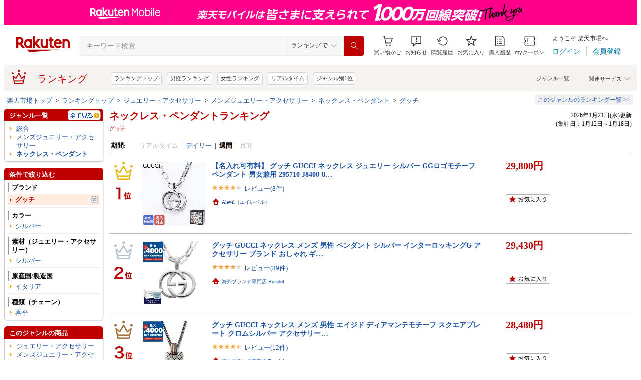

--- FILE ---
content_type: application/javascript
request_url: https://gettime.r10s.jp/?callback=jQuery36004922467185826025_1769053883377&_=1769053883378
body_size: 10
content:
jQuery36004922467185826025_1769053883377({"epoch":"1769053885"})

--- FILE ---
content_type: application/javascript
request_url: https://cart-api.step.rakuten.co.jp/rms/mall/cart/jsonp/list/?sid=1010&callback=r2jsonp17690538854196924962724495811
body_size: -16
content:
r2jsonp17690538854196924962724495811({"status":"300","message":"cartKey not created.","count":""})

--- FILE ---
content_type: application/javascript; charset=EUC-JP
request_url: https://api.ranking.rakuten.co.jp/q?qt=1&eid=11&enc=0&du=6&gid=407344&ge=9&len=100&slen=40&offset=20&protocol=secure&callback=jsonp64073441111111&_=1769053883380
body_size: 1200
content:
jsonp64073441111111({"code":"0","items":[{"asurakuareanames":"","asurakuareas":"","asurakuflg":"0","asurakuprefs":"","dealpoint":null,"genreId":"407344","genrecolor":"#BF0000","genrename":"ネックレス・ペンダント","genrepath":"/0/216129/407326/407344","haspricerange":0,"imageurl128":"https://tshop.r10s.jp/gold/loseford/rakuten/cn61/n61-10.jpg?fitin=128:128","imageurl64":"https://tshop.r10s.jp/gold/loseford/rakuten/cn61/n61-10.jpg?fitin=64:64","itemid":10000038,"itemname":"【楽天ランキング1位】馬蹄 ネックレス ホースシュー メンズネックレス チェーン メンズ ゴールド シルバ…","itempointendtime":0,"itempointrate":"0","itempointstarttime":0,"itemurl":"https://item.rakuten.co.jp/loseford/025/","kakaku":"6,980円","mobileshoppointendtime":0,"mobileshoppointrate":"0","mobileshoppointstarttime":0,"mobileurl":"http://m.rakuten.co.jp/loseford/n/025/","postageflg":0,"prerank":"0","price":"6980","rank":"1","revavedecimal":"46","revaveinteger":"4","reviewave":"4.46","reviewnum":"41","reviewurl":"https://review.rakuten.co.jp/item/1/368582_10000038/1.1/","revnumcomma":"41","rtrurl":"https://ranking.rakuten.co.jp/realtime/407344/","servicetype":"","shopid":368582,"shopname":"LOSE FORD 楽天市場店","shoppointendtime":0,"shoppointrate":"0","shoppointstarttime":0,"shopurl":"https://www.rakuten.co.jp/loseford/","tags":null,"updatedate":"2026/01/22","updatetime":"12:50"},{"asurakuareanames":"","asurakuareas":"","asurakuflg":"0","asurakuprefs":"","dealpoint":null,"genreId":"407344","genrepath":"/0/216129/407326/407344","haspricerange":0,"imageurl128":"https://tshop.r10s.jp/silverkyasya/cabinet/item_image/n3/n625-1.jpg?fitin=128:128","imageurl64":"https://tshop.r10s.jp/silverkyasya/cabinet/item_image/n3/n625-1.jpg?fitin=64:64","itemid":10012217,"itemname":"馬蹄ネックレス 316L サージカルステンレス ホースシュー 星 スター ロープチェーン 日常使い 普段使い I…","itempointendtime":0,"itempointrate":"0","itempointstarttime":0,"itemurl":"https://item.rakuten.co.jp/silverkyasya/n625/","kakaku":"3,630円","mobileshoppointendtime":0,"mobileshoppointrate":"0","mobileshoppointstarttime":0,"mobileurl":"http://m.rakuten.co.jp/silverkyasya/n/n625/","postageflg":1,"prerank":"0","price":"3630","rank":"2","revavedecimal":"33","revaveinteger":"4","reviewave":"4.33","reviewnum":"3","reviewurl":"https://review.rakuten.co.jp/item/1/319798_10012217/1.1/","revnumcomma":"3","servicetype":"","shopid":319798,"shopname":"SILVER KYASYA","shoppointendtime":0,"shoppointrate":"0","shoppointstarttime":0,"shopurl":"https://www.rakuten.co.jp/silverkyasya/","tags":null},{"asurakuareanames":"","asurakuareas":"","asurakuflg":"0","asurakuprefs":"","dealpoint":null,"genreId":"407344","genrepath":"/0/216129/407326/407344","haspricerange":1,"imageurl128":"https://tshop.r10s.jp/cresteast/cabinet/item/usa-std2-main.jpg?fitin=128:128","imageurl64":"https://tshop.r10s.jp/cresteast/cabinet/item/usa-std2-main.jpg?fitin=64:64","itemid":10000000,"itemname":"米軍レプリカ ドッグタグ（凹刻印）2枚 メンズ オールシーズン ステンレス 銀色 横50mm×縦28mm（プレー…","itempointendtime":0,"itempointrate":"0","itempointstarttime":0,"itemurl":"https://item.rakuten.co.jp/cresteast/usa/","kakaku":"1,500円～","mobileshoppointendtime":0,"mobileshoppointrate":"0","mobileshoppointstarttime":0,"mobileurl":"http://m.rakuten.co.jp/cresteast/n/usa/","postageflg":0,"prerank":"0","price":"1500","rank":"3","revavedecimal":"40","revaveinteger":"4","reviewave":"4.40","reviewnum":"5","reviewurl":"https://review.rakuten.co.jp/item/1/432758_10000000/1.1/","revnumcomma":"5","servicetype":"","shopid":432758,"shopname":"刻印工房クレストイースト","shoppointendtime":0,"shoppointrate":"0","shoppointstarttime":0,"shopurl":"https://www.rakuten.co.jp/cresteast/","tags":null}],"num":3,"query":{"abt":"","age":"0","area":"00","arf":"0","du":"6","eid":"11","enc":"0","event_rnk_id":null,"ge":"9","gid":"407344","iid":"","kw":"","len":"100","lv":"1","ly":"","mb":"0","mv":"1","offset":"20","pr":"00","price":"0","prl":"","protocol":"secure","pru":"","qt":"1","rt":"1","rvf":"0","s4type":"1","sgid":"","sl":"0","slen":"40","soffset":"","sqt":"0","srt":"1","sstart":"","st":"0","start":"1","stx":"","tag":""},"rankingid":0,"status":"Success"})